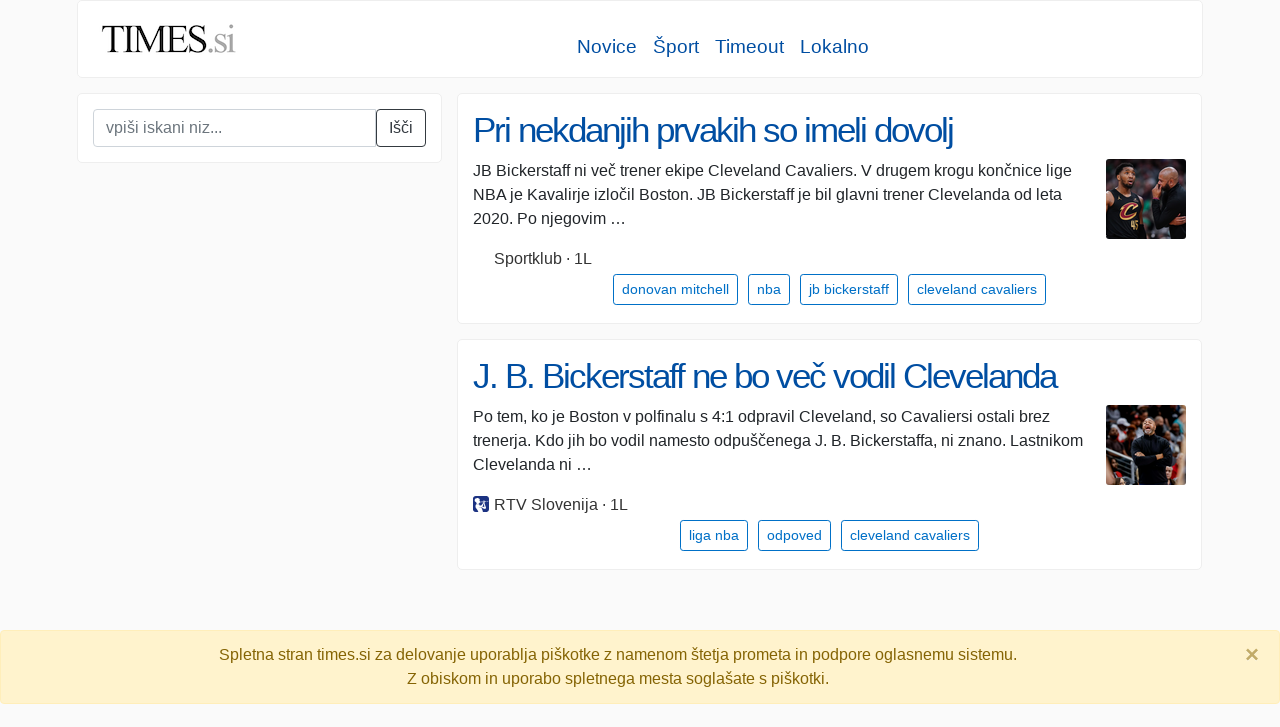

--- FILE ---
content_type: text/html; charset=utf-8
request_url: https://www.times.si/j-b-bickerstaff-ne-bo-vec-vodil-clevelanda--a254b2b1863550cb3c274566b005f316c8acc90d
body_size: 3099
content:
<!doctype html><html lang="sl"><head><!-- Google tag (gtag.js) --><script async src="https://www.googletagmanager.com/gtag/js?id=G-VLKSG5FWDE"></script><script>window.dataLayer = window.dataLayer || [];function gtag(){dataLayer.push(arguments);}gtag('js', new Date()); gtag('config', 'G-VLKSG5FWDE');</script><meta charset="utf-8"><meta name="viewport" content="width=device-width, initial-scale=1, shrink-to-fit=no"><link rel="stylesheet" href="https://stackpath.bootstrapcdn.com/bootstrap/4.3.1/css/bootstrap.min.css" integrity="sha384-ggOyR0iXCbMQv3Xipma34MD+dH/1fQ784/j6cY/iJTQUOhcWr7x9JvoRxT2MZw1T" crossorigin="anonymous"><link rel=stylesheet href="/s/css/times.css"><title>J. B. Bickerstaff ne bo več vodil Clevelanda - TIMES.si</title><meta name="keywords" content="liga nba,odpoved,cleveland cavaliers" /><meta name="description" content="Po tem, ko je Boston v polfinalu s 4:1 odpravil Cleveland, so Cavaliersi ostali brez trenerja. Kdo jih bo vodil namesto odpuščenega J. B. Bickerstaffa, ni znano. Lastnikom Clevelanda ni zadostovalo, da je Bickerstaff prvič po šestih letih popeljal ekipo v polfinale Vzhodne konference. Tam so imeli težave s poškodbami …" /><meta property="og:site_name" content="TIMES.si" /><meta property="og:locale" content="sl_SI" /><meta property="og:type" content="article" /><meta property="og:url" content="https://www.times.si/j-b-bickerstaff-ne-bo-vec-vodil-clevelanda--a254b2b1863550cb3c274566b005f316c8acc90d" /><meta property="og:title" content="J. B. Bickerstaff ne bo več vodil Clevelanda - TIMES.si" /><meta property="og:description" content="Po tem, ko je Boston v polfinalu s 4:1 odpravil Cleveland, so Cavaliersi ostali brez trenerja. Kdo jih bo vodil namesto odpuščenega J. B. Bickerstaffa, ni znano. Lastnikom Clevelanda ni zadostovalo, da je Bickerstaff prvič po šestih letih popeljal ekipo v polfinale Vzhodne konference. Tam so imeli težave s poškodbami …" /><meta property="og:image" content="https://img.rtvcdn.si/_up/upload/2024/05/23/66186627.jpg" /><meta name="twitter:card" content="summary" /><meta name="twitter:site" content="@timessi" /><meta name="twitter:title" content="J. B. Bickerstaff ne bo več vodil Clevelanda - TIMES.si" /><meta name="twitter:description" content="Po tem, ko je Boston v polfinalu s 4:1 odpravil Cleveland, so Cavaliersi ostali brez trenerja. Kdo jih bo vodil namesto odpuščenega J. B. Bickerstaffa, ni znano. Lastnikom Clevelanda ni zadostovalo, da je Bickerstaff prvič po šestih letih popeljal ekipo v polfinale Vzhodne konference. Tam so imeli težave s poškodbami …" /><meta name="twitter:image:src" content="https://img.rtvcdn.si/_up/upload/2024/05/23/66186627.jpg" /></head><body><div class="container"><nav class="navbar navbar-expand-md navbar-light bg-white sticky-top cluster-like" style="margin: 0 -8px"><a class="navbar-brand" href="/"><img src="/s/img/times.si.150x41.png" width="150" height="41" alt="TIMES.si logo" /></a><button class="navbar-toggler" type="button" data-toggle="collapse" data-target="#navbarSupportedContent" aria-controls="navbarSupportedContent" aria-expanded="false" aria-label="Toggle navigation"><span class="navbar-toggler-icon"></span></button><div class="collapse navbar-collapse" id="navbarSupportedContent"><div class="nav justify-content-center"><center class="nav justify-content-center mt-3" style="font-size: 1.2em"><a class="p-2" href="/novice/">Novice</a><a class="p-2" href="/sport/">Šport</a><a class="p-2" href="/timeout/">Timeout</a><a class="p-2" href="/lokalne-novice/">Lokalno</a></center><center class="nav justify-content-center" style="border-top: 1px solid #eee"></center></div></div></nav><!--
http://localhost/j-b-bickerstaff-ne-bo-vec-vodil-clevelanda--a254b2b1863550cb3c274566b005f316c8acc90d
--><div class="row"><div class="column col-lg-4"><div class="cluster-like pad"><form class="form-inline" action="/iskanje/"><div class="input-group" id="search-group"><input class="form-control" type="search" name="q" placeholder="vpiši iskani niz..." value=""><button class="btn btn-outline-dark" type="submit">Išči</button></div></form></div><div class="d-none d-lg-block sticky-top" style="padding-top: 130px"><script async src="https://pagead2.googlesyndication.com/pagead/js/adsbygoogle.js"></script><!-- Veliki prasec --><ins class="adsbygoogle" style="display:inline-block;width:300px;height:600px" data-ad-client="ca-pub-0855336695862518" data-ad-slot="5185613788"></ins><script>(adsbygoogle = window.adsbygoogle || []).push({});</script></div></div><div class="column col-lg-8"><div class="cluster"><h1><a href="https://sportklub.n1info.si/kosarka/liga-nba/pri-nekdanjih-prvakih-so-imeli-dovolj/" target="_blank">Pri nekdanjih prvakih so imeli dovolj</a></h1><img src="/m/img/sportklub.si/2024/5/6eaeda140c8739b7b978715b1d412eb677dd1bc1.png" /><a name="6eaeda140c8739b7b978715b1d412eb677dd1bc1"></a><p>JB Bickerstaff ni več trener ekipe Cleveland Cavaliers. V drugem krogu končnice lige NBA je Kavalirje izločil Boston. JB Bickerstaff je bil glavni trener Clevelanda od leta 2020. Po njegovim …</p><p class="src"><img class="icon" src="http://sportklub.si/favicon.ico" />Sportklub&nbsp;·&nbsp;1L</p><p class="keywords"><a class="btn btn-sm btn-outline-primary" href="/iskanje/?q=Donovan Mitchell" class="keyword">donovan mitchell</a><a class="btn btn-sm btn-outline-primary" href="/iskanje/?q=NBA" class="keyword">nba</a><a class="btn btn-sm btn-outline-primary" href="/iskanje/?q=JB Bickerstaff" class="keyword">jb bickerstaff</a><a class="btn btn-sm btn-outline-primary" href="/iskanje/?q=Cleveland Cavaliers" class="keyword">cleveland cavaliers</a></p></div><div class="cluster"><h1><a href="https://www.rtvslo.si/sport/kosarka/liga-nba/j-b-bickerstaff-ne-bo-vec-vodil-clevelanda/709369" target="_blank">J. B. Bickerstaff ne bo več vodil Clevelanda</a></h1><img src="/m/img/rtvslo.si/2024/5/a254b2b1863550cb3c274566b005f316c8acc90d.png" /><a name="a254b2b1863550cb3c274566b005f316c8acc90d"></a><p>Po tem, ko je Boston v polfinalu s 4:1 odpravil Cleveland, so Cavaliersi ostali brez trenerja. Kdo jih bo vodil namesto odpuščenega J. B. Bickerstaffa, ni znano. Lastnikom Clevelanda ni …</p><p class="src"><img class="icon" src="https://img.rtvslo.si/_static/novi/bootstrap/public/icons/favicon-16x16.png" />RTV Slovenija&nbsp;·&nbsp;1L</p><p class="keywords"><a class="btn btn-sm btn-outline-primary" href="/iskanje/?q=Liga NBA" class="keyword">liga nba</a><a class="btn btn-sm btn-outline-primary" href="/iskanje/?q=odpoved" class="keyword">odpoved</a><a class="btn btn-sm btn-outline-primary" href="/iskanje/?q=Cleveland Cavaliers" class="keyword">cleveland cavaliers</a></p></div></div></div><div class="row fixed-bottom" id="piskotki"><div class="col-12"><div class="alert alert-warning alert-dismissible fade show" role="alert"><center>Spletna stran times.si za delovanje uporablja piškotke z namenom štetja prometa in podpore oglasnemu sistemu.<br/>Z obiskom in uporabo spletnega mesta soglašate s piškotki.</center><button type="button" onclick="setallow()" class="close" data-dismiss="alert" aria-label="Close">&times;</button></div></div></div><footer class="pt-4 my-md-5 pt-md-5 border-top"><div class="row"><div class="col-12"><span>&copy; 2009-2026 <img id="b" alt="b" /><b>times</b>.si</span></div></div></footer></div><script src="https://code.jquery.com/jquery-3.5.1.min.js" integrity="sha256-9/aliU8dGd2tb6OSsuzixeV4y/faTqgFtohetphbbj0=" crossorigin="anonymous"></script><script src="https://cdnjs.cloudflare.com/ajax/libs/popper.js/1.14.7/umd/popper.min.js" integrity="sha384-UO2eT0CpHqdSJQ6hJty5KVphtPhzWj9WO1clHTMGa3JDZwrnQq4sF86dIHNDz0W1" crossorigin="anonymous"></script><script src="https://stackpath.bootstrapcdn.com/bootstrap/4.3.1/js/bootstrap.min.js" integrity="sha384-JjSmVgyd0p3pXB1rRibZUAYoIIy6OrQ6VrjIEaFf/nJGzIxFDsf4x0xIM+B07jRM" crossorigin="anonymous"></script><script type="text/javascript" src="/s/js/cookies.js?v=20200520"></script><script>var d;ga(function(t){d=t.get('clientId');});$('a').click(function(){$('#b').attr('src','/b/?u='+d+'&p='+$(this).attr('href')+'&t='+(new Date).toJSON());});</script></body></html>


--- FILE ---
content_type: text/html; charset=utf-8
request_url: https://www.google.com/recaptcha/api2/aframe
body_size: 268
content:
<!DOCTYPE HTML><html><head><meta http-equiv="content-type" content="text/html; charset=UTF-8"></head><body><script nonce="X7IJ6hUufj0YUl42kTX6-g">/** Anti-fraud and anti-abuse applications only. See google.com/recaptcha */ try{var clients={'sodar':'https://pagead2.googlesyndication.com/pagead/sodar?'};window.addEventListener("message",function(a){try{if(a.source===window.parent){var b=JSON.parse(a.data);var c=clients[b['id']];if(c){var d=document.createElement('img');d.src=c+b['params']+'&rc='+(localStorage.getItem("rc::a")?sessionStorage.getItem("rc::b"):"");window.document.body.appendChild(d);sessionStorage.setItem("rc::e",parseInt(sessionStorage.getItem("rc::e")||0)+1);localStorage.setItem("rc::h",'1769054323831');}}}catch(b){}});window.parent.postMessage("_grecaptcha_ready", "*");}catch(b){}</script></body></html>